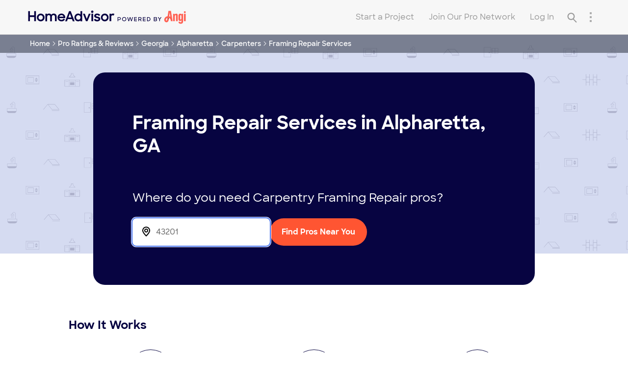

--- FILE ---
content_type: application/x-javascript;charset=utf-8
request_url: https://smetrics.homeadvisor.com/id?d_visid_ver=4.4.0&d_fieldgroup=A&mcorgid=D5C06A65527038CC0A490D4D%40AdobeOrg&mid=40587080858090423748110418539431705162&ts=1769871714087
body_size: -38
content:
{"mid":"40587080858090423748110418539431705162"}